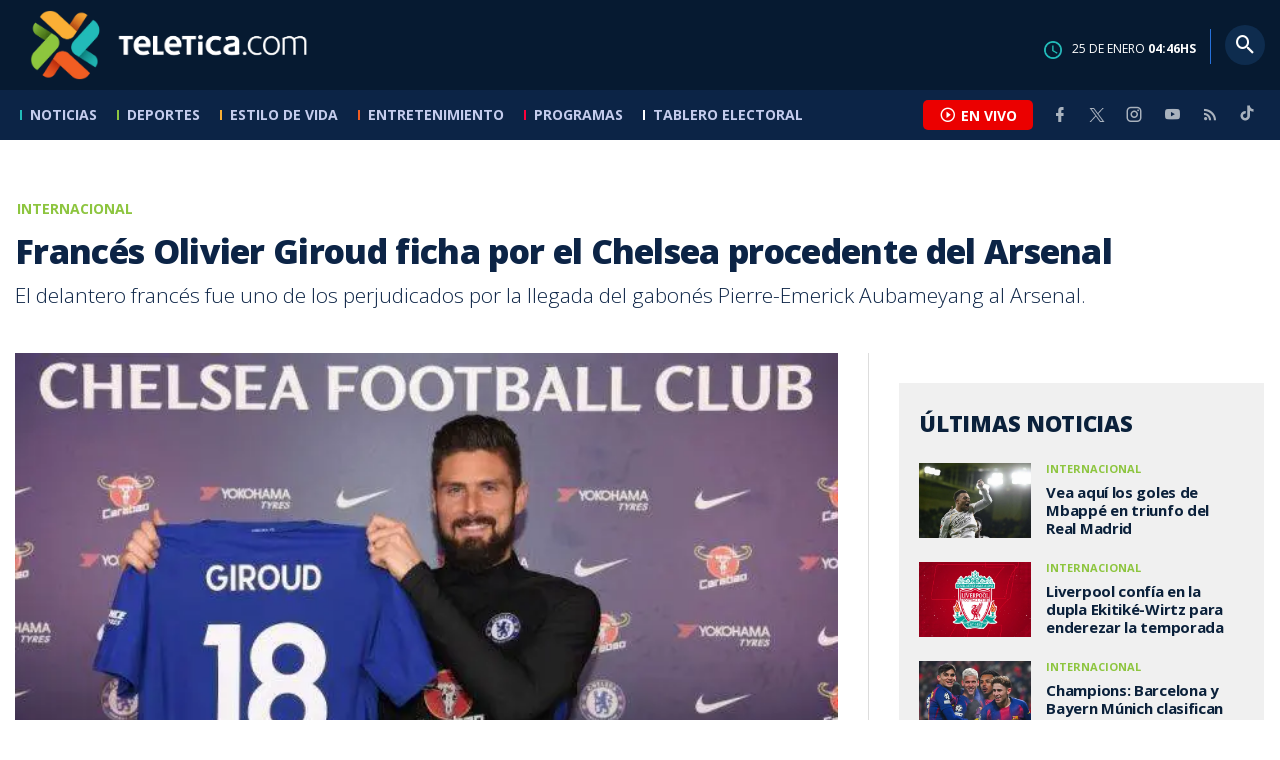

--- FILE ---
content_type: text/html; charset=utf-8
request_url: https://www.teletica.com/internacional/frances-olivier-giroud-ficha-por-el-chelsea-procedente-del-arsenal_184848
body_size: 8504
content:
<!DOCTYPE html><html lang="es-ES"><head><meta charSet="utf-8" data-next-head=""/><meta name="viewport" content="width=device-width" data-next-head=""/><link rel="preconnect" href="https://fonts.googleapis.com" data-next-head=""/><link rel="preconnect" href="https://fonts.gstatic.com" crossorigin="true" data-next-head=""/><meta name="google-site-verification" content="eIHCXdlTqwVeu80pIRhq0Z3v2Y_nhC5m5AJfsWN8PaU" data-next-head=""/><script async="" src="https://www.googletagmanager.com/gtag/js?id=G-7W0PD14RJ9" data-next-head=""></script><script id="gtm-jsvar" data-next-head="">
                window.dataLayer = window.dataLayer || [];
                var accessType = '';
             </script><script id="gtm-js" data-next-head="">
              (function(w,d,s,l,i){w[l]=w[l]||[];w[l].push({'gtm.start':
              new Date().getTime(),event:'gtm.js'});var f=d.getElementsByTagName(s)[0],
              j=d.createElement(s),dl=l!='dataLayer'?'&l='+l:'';j.async=true;j.src=
              'https://www.googletagmanager.com/gtm.js?id='+i+dl;f.parentNode.insertBefore(j,f);
              })(window,document,'script','dataLayer','GTM-K2K577B8');
             </script><script async="" src="https://www.googletagmanager.com/gtag/js?id=G-1MZBX70JS9" data-next-head=""></script><script id="gtm-js2" data-next-head="">window.dataLayer = window.dataLayer || []; function gtag(){dataLayer.push(arguments);} gtag('js', new Date()); gtag('config', 'G-1MZBX70JS9');</script><script id="google-analytics" data-next-head="">
                function gtag(){dataLayer.push(arguments);}
                gtag('js', new Date());
    
                gtag('config', 'G-7W0PD14RJ9');</script><title data-next-head="">Francés Olivier Giroud ficha por el Chelsea procedente del Arsenal  | Teletica</title><meta name="robots" content="index,follow" data-next-head=""/><meta name="googlebot" content="index,follow" data-next-head=""/><meta name="description" content="El delantero francés fue uno de los perjudicados por la llegada del gabonés Pierre-Emerick Aubameyang al Arsenal. " data-next-head=""/><meta name="twitter:card" content="summary_large_image" data-next-head=""/><meta name="twitter:creator" content="@teletica" data-next-head=""/><meta property="og:title" content="Francés Olivier Giroud ficha por el Chelsea procedente del Arsenal  | Teletica" data-next-head=""/><meta property="og:description" content="El delantero francés fue uno de los perjudicados por la llegada del gabonés Pierre-Emerick Aubameyang al Arsenal. " data-next-head=""/><meta property="og:url" content="https://www.teletica.com/internacional/frances-olivier-giroud-ficha-por-el-chelsea-procedente-del-arsenal_184848" data-next-head=""/><meta property="og:type" content="article" data-next-head=""/><meta property="article:published_time" content="2018-01-31T11:11:09Z" data-next-head=""/><meta property="article:modified_time" content="2018-01-31T19:13:05.633Z" data-next-head=""/><meta property="article:author" content="https://www.teletica.com/autor/afp-agencia_1173" data-next-head=""/><meta property="article:section" content="Internacional" data-next-head=""/><meta property="article:tag" content="olivier giroud" data-next-head=""/><meta property="article:tag" content="chelsea fc" data-next-head=""/><meta property="article:tag" content="fichajes" data-next-head=""/><meta property="article:tag" content="arsenal" data-next-head=""/><meta property="og:image" content="https://assets-teletica.ray.media/Files/Sizes/2018/1/31/257455283_760x520.png" data-next-head=""/><meta property="og:image:alt" content="Olivier Giroud es nuevo jugador del Chelsea FC. " data-next-head=""/><meta property="og:image:width" content="1140" data-next-head=""/><meta property="og:image:height" content="520" data-next-head=""/><meta property="og:site_name" content="Teletica" data-next-head=""/><link rel="canonical" href="https://www.teletica.com/internacional/frances-olivier-giroud-ficha-por-el-chelsea-procedente-del-arsenal_184848" data-next-head=""/><meta name="keywords" content="olivier giroud,chelsea fc,fichajes,arsenal" data-next-head=""/><meta name="news_keywords" content="olivier giroud,chelsea fc,fichajes,arsenal" data-next-head=""/><link rel="amphtml" href="https://www.teletica.com/amp/internacional/frances-olivier-giroud-ficha-por-el-chelsea-procedente-del-arsenal_184848" data-next-head=""/><link rel="icon" href="https://assets-teletica.ray.media/assets/teletica/build/img/favicon.png" data-next-head=""/><script data-next-head="">
                    var tipopagina = 'nota';
                    var seccion = 'deportes/futbol/internacional';
                    var vertical = 'deportes/futbol/internacional';
                    var tipoacceso = '';
                    var portal = 'deportes'; 
                  </script><script data-next-head="">
            window.dataLayer = window.dataLayer || [];
            dataLayer.push({
              'tipopagina': 'nota',
              'seccion': 'deportes/futbol/internacional',
              'tipoacceso':'',
              'portal': 'deportes'
          });</script><script type="application/ld+json" data-next-head="">{"@context":"https://schema.org","@type":"NewsArticle","description":"El delantero francés fue uno de los perjudicados por la llegada del gabonés Pierre-Emerick Aubameyang al Arsenal. ","image":[{"@context":"https://schema.org","@type":"ImageObject","url":"https://assets-teletica.ray.media/Files/Sizes/2018/1/31/257455283_1140x520.png","height":520,"width":1140},{"@context":"https://schema.org","@type":"ImageObject","url":"https://assets-teletica.ray.media/Files/Sizes/2018/1/31/257455283_760x520.png","height":520,"width":760},{"@context":"https://schema.org","@type":"ImageObject","url":"https://assets-teletica.ray.media/Files/Sizes/2018/1/31/257455283_380x260.png","height":260,"width":380}],"mainEntityOfPage":{"@type":"WebPage","@id":"https://www.teletica.com/internacional/frances-olivier-giroud-ficha-por-el-chelsea-procedente-del-arsenal_184848"},"keywords":"olivier giroud,chelsea fc,fichajes,arsenal","headline":"Francés Olivier Giroud ficha por el Chelsea procedente del Arsenal ","url":"https://www.teletica.com/internacional/frances-olivier-giroud-ficha-por-el-chelsea-procedente-del-arsenal_184848","inLanguage":"es","author":[{"@context":"https://schema.org","@type":"Person","name":"AFP Agencia","url":"https://www.teletica.com/autor/afp-agencia_1173"}],"datePublished":"2018-01-31T11:11:09Z","dateModified":"2018-01-31T19:13:05.633Z","dateCreated":"2018-01-31T11:11:09Z","publisher":{"@id":"www.teletica.com","@type":"NewsMediaOrganization","name":"Teletica","logo":{"@context":"https://schema.org","@type":"ImageObject","url":"https://static3.teletica.com/assets/teletica/build/img/logo-teletica-black.png","width":228,"height":57}},"copyrightYear":2026,"hasPart":{"@type":"WebPageElement","cssSelector":".detail"},"isPartOf":{"@type":["CreativeWork"],"name":"Teletica","productID":"www.teletica.com:basic","image":"https://static3.teletica.com/assets/teletica/build/img/logo-teletica-black.png","brand":{"@type":"brand","name":"Teletica"}}}</script><script type="application/ld+json" data-next-head="">{"@context":"https://schema.org","@type":"NewsMediaOrganization","name":"Teletica","logo":{"@context":"https://schema.org","@type":"ImageObject","url":"https://static3.teletica.com/assets/teletica/build/img/logo-teletica-black.png","width":228,"height":57},"url":"https://www.teletica.com/","@id":"https://www.teletica.com/","sameAs":["https://www.facebook.com/teleticacom","https://twitter.com/miteletica","https://www.instagram.com/teleticacom","https://www.youtube.com/Teleticacom"]}</script><script type="application/ld+json" data-next-head="">{"@context":"https://schema.org","@type":"BreadcrumbList","itemListElement":[{"@context":"https://schema.org","@type":"ListItem","name":"Teletica","position":1,"item":"https://www.teletica.com/"},{"@context":"https://schema.org","@type":"ListItem","name":"Internacional","position":2,"item":"https://www.teletica.com/deportes/futbol/internacional"},{"@context":"https://schema.org","@type":"ListItem","name":"Francés Olivier Giroud ficha por el Chelsea procedente del Arsenal ","position":3,"item":"https://www.teletica.com/internacional/frances-olivier-giroud-ficha-por-el-chelsea-procedente-del-arsenal_184848","image":{"@context":"https://schema.org","@type":"ImageObject","url":"https://assets-teletica.ray.media/Files/Sizes/2018/1/31/257455283_1140x520.png","height":520,"width":1140}}]}</script><link rel="preload" as="image" imageSrcSet="/_next/image?url=https%3A%2F%2Fassets-teletica.ray.media%2FFiles%2FSizes%2F2018%2F1%2F31%2F257455283_760x520.png&amp;w=640&amp;q=75 640w, /_next/image?url=https%3A%2F%2Fassets-teletica.ray.media%2FFiles%2FSizes%2F2018%2F1%2F31%2F257455283_760x520.png&amp;w=750&amp;q=75 750w, /_next/image?url=https%3A%2F%2Fassets-teletica.ray.media%2FFiles%2FSizes%2F2018%2F1%2F31%2F257455283_760x520.png&amp;w=828&amp;q=75 828w, /_next/image?url=https%3A%2F%2Fassets-teletica.ray.media%2FFiles%2FSizes%2F2018%2F1%2F31%2F257455283_760x520.png&amp;w=1080&amp;q=75 1080w, /_next/image?url=https%3A%2F%2Fassets-teletica.ray.media%2FFiles%2FSizes%2F2018%2F1%2F31%2F257455283_760x520.png&amp;w=1200&amp;q=75 1200w, /_next/image?url=https%3A%2F%2Fassets-teletica.ray.media%2FFiles%2FSizes%2F2018%2F1%2F31%2F257455283_760x520.png&amp;w=1920&amp;q=75 1920w, /_next/image?url=https%3A%2F%2Fassets-teletica.ray.media%2FFiles%2FSizes%2F2018%2F1%2F31%2F257455283_760x520.png&amp;w=2048&amp;q=75 2048w, /_next/image?url=https%3A%2F%2Fassets-teletica.ray.media%2FFiles%2FSizes%2F2018%2F1%2F31%2F257455283_760x520.png&amp;w=3840&amp;q=75 3840w" imageSizes="100vw" data-next-head=""/><link href="https://fonts.googleapis.com/css2?family=Open+Sans:wght@300;400;600;700;800&amp;display=swap" rel="stylesheet"/><link data-next-font="" rel="preconnect" href="/" crossorigin="anonymous"/><link rel="preload" href="/_next/static/css/fac9fb0d517ce026.css" as="style"/><link rel="stylesheet" href="/_next/static/css/fac9fb0d517ce026.css" data-n-g=""/><link rel="preload" href="/_next/static/css/eaf7cef388a413d7.css" as="style"/><link rel="stylesheet" href="/_next/static/css/eaf7cef388a413d7.css"/><link rel="preload" href="/_next/static/css/fb6ce48082555c25.css" as="style"/><link rel="stylesheet" href="/_next/static/css/fb6ce48082555c25.css"/><link rel="preload" href="/_next/static/css/ef46db3751d8e999.css" as="style"/><link rel="stylesheet" href="/_next/static/css/ef46db3751d8e999.css"/><noscript data-n-css=""></noscript><script defer="" nomodule="" src="/_next/static/chunks/polyfills-42372ed130431b0a.js"></script><script id="ads-js" src="https://securepubads.g.doubleclick.net/tag/js/gpt.js" defer="" data-nscript="beforeInteractive"></script><script id="prebid-js" src="https://acdn.adnxs.com/prebid/not-for-prod/1/prebid.js" defer="" data-nscript="beforeInteractive"></script><script id="ads-js-admanager" src="https://tags.newdreamglobal.com/admanager/newglobal.sdk.min.js?v=1.3.8.2&amp;h=www.teletica.com" defer="" data-nscript="beforeInteractive"></script><script id="js-ntv" src="https://s.ntv.io/serve/load.js" defer="" data-nscript="beforeInteractive"></script><script defer="" src="/_next/static/chunks/4587-ebd760b8b8a831ec.js"></script><script defer="" src="/_next/static/chunks/8230-4df9efbe2db5bbac.js"></script><script defer="" src="/_next/static/chunks/980.fc006fad6537f46a.js"></script><script defer="" src="/_next/static/chunks/3469.ae576aefd6fea7a3.js"></script><script defer="" src="/_next/static/chunks/4959-7eae664beed5a6be.js"></script><script defer="" src="/_next/static/chunks/2795.233c7c9abf585474.js"></script><script defer="" src="/_next/static/chunks/1428.f0e28c85cf448230.js"></script><script defer="" src="/_next/static/chunks/1437.8530cdc84b4bcb3d.js"></script><script defer="" src="/_next/static/chunks/7782.bef015448666b5a6.js"></script><script src="/_next/static/chunks/webpack-8f33fa13597475dd.js" defer=""></script><script src="/_next/static/chunks/framework-36e851ed4a9099a0.js" defer=""></script><script src="/_next/static/chunks/main-45a8e1f24266b1af.js" defer=""></script><script src="/_next/static/chunks/pages/_app-3dbc00a18162a7c0.js" defer=""></script><script src="/_next/static/chunks/3875-73bcb424a82e5caf.js" defer=""></script><script src="/_next/static/chunks/1575-59307b48c21511ab.js" defer=""></script><script src="/_next/static/chunks/pages/%5Bsection%5D/%5B...slug%5D-56dd64739bb80e8d.js" defer=""></script><script src="/_next/static/3f52b912891256fa4962a7b703e5de16d3db89d1-v1/_buildManifest.js" defer=""></script><script src="/_next/static/3f52b912891256fa4962a7b703e5de16d3db89d1-v1/_ssgManifest.js" defer=""></script></head><body class="body"><div id="__next"><div data-role="page" class="container page-container"><noscript><iframe src="https://www.googletagmanager.com/ns.html?id=GTM-K2K577B8"
height="0" width="0" style="display:none;visibility:hidden"></iframe></noscript> <script> window.googletag = window.googletag || { cmd: [] };
        googletag.cmd.push(function () {
          
          googletag.defineSlot("/57869717/intro", [1, 1], "div-gpt-ad-1648033296806-0").addService(googletag.pubads());
          googletag.pubads().enableSingleRequest();
          googletag.enableServices();
        });</script>  <script type="text/javascript">
          window._taboola = window._taboola || [];
          _taboola.push({ article: 'auto' });
          if (window.performance && typeof window.performance.mark == 'function') { window.performance.mark('tbl_ic'); }
      </script> <header id="header" class="header theme-deportes "><div id="skyscraper" class="ad ad-sky"></div><div class="header-mid"><div class="wrapper" itemscope="" itemType="https://schema.org/WPHeader"><div class="logo"><a rel="noreferrer" href="/" class="logo-main" aria-label="Teletica.com"></a></div><div class="mobile"><div class="icons"><a rel="noreferrer" href="#!" class="icon icon-nav" aria-label="menu"><i class="mdi mdi-menu"></i></a><a id="btnVivo" rel="noreferrer" href="#!" class="icon icon-vivo"><i class="mdi mdi-play-circle-outline"></i><span class="btnTitle">EN VIVO</span></a></div></div><div class="desktop"><div class="date"><img alt="Clock" loading="lazy" width="18" height="18" decoding="async" data-nimg="1" style="color:transparent" srcSet="/_next/image?url=%2Fimg%2Fclock.png&amp;w=32&amp;q=75 1x, /_next/image?url=%2Fimg%2Fclock.png&amp;w=48&amp;q=75 2x" src="/_next/image?url=%2Fimg%2Fclock.png&amp;w=48&amp;q=75"/><p> de <!-- --> <span>HS</span></p></div><div class="divisor"></div><div class="aside search"><div class="icons"><a rel="noreferrer" href="#!" class="icon icon-search" id="search"><i class="mdi mdi-magnify"></i></a></div><div class="search-bar "><form method="get" action="/buscar/" name="SearchForm"><input id="Query" type="text" name="tag" placeholder="¿Qué buscas?" class="input-search" autoComplete="off" spellcheck="false"/><div class="loader"></div><button class="input-button"><i class="mdi mdi-magnify"></i></button><button class="input-button right-form"><i class="mdi mdi-close"></i></button></form></div></div></div></div></div><div class="header-nav"><div class="wrapper"><nav id="nav-main" class="nav-main "><div class="logo-small"><a href="/" class="logo-main" aria-label="Teletica.com"></a></div><ul id="render-menu" class="navigation main-navigation"><div class="search-bar active"><form method="get" action="/buscar/" name="SearchForm"><input id="Query" type="text" name="tag" placeholder="¿Qué buscas?" class="input-search" autoComplete="off" spellcheck="false"/><div class="loader"></div><button class="input-button" id="search-mobile"><i class="mdi mdi-magnify"></i></button></form></div><li class="dateMobile"><div class="date"><img src="/img/clock.png" alt="Clock" width="20"/><p> de <!-- --> <span>HS</span></p></div></li></ul><div class="vivoAndMedia"><div class="icons"><a id="btnVivo" rel="noreferrer" href="#!" class="icon icon-vivo"><i class="mdi mdi-play-circle-outline "></i><span class="btnTitle">EN VIVO</span></a></div><ul class="social"><li><a rel="noreferrer" target="_blank" href="https://www.facebook.com/teleticacom" class="facebook" title="Facebook"><i class="mdi mdi-facebook"></i></a></li><li><a rel="noreferrer" target="_blank" href="https://twitter.com/miteletica" class="twitter" title="Twitter"><svg id="icon-twitterx" xmlns="http://www.w3.org/2000/svg" width="14" height="14" viewBox="0 0 20.469 19.157" fill="#ffffff"><path id="path1009" d="M483.99,356.79l7.9,10.566-7.952,8.591h1.79l6.963-7.522,5.625,7.522h6.091l-8.348-11.161,7.4-8h-1.79l-6.412,6.927-5.181-6.927Zm2.632,1.318h2.8l12.356,16.521h-2.8Z" transform="translate(-483.94 -356.79)"></path></svg></a></li><li><a rel="noreferrer" target="_blank" href="https://www.instagram.com/teleticacom/" class="instagram" title="Instagram"><i class="mdi mdi-instagram"></i></a></li><li><a rel="noreferrer" target="_blank" href="https://www.youtube.com/Teleticacom" class="youtube" title="You Tube"><i class="mdi mdi-youtube"></i></a></li><li><a rel="noreferrer" href="/rss" title="RSS" class="rss"><i class="mdi mdi-rss"></i></a></li><li><a rel="noreferrer" target="_blank" href="https://www.tiktok.com/@teleticacom" title="TikTok" class="tiktok"><svg id="icon-tiktok" xmlns="http://www.w3.org/2000/svg" width="32" height="32" viewBox="0 0 512 512" fill="#ffffff"><path d="M412.19 118.66a109.27 109.27 0 0 1-9.45-5.5 132.87 132.87 0 0 1-24.27-20.62c-18.1-20.71-24.86-41.72-27.35-56.43h.1C349.14 23.9 350 16 350.13 16h-82.44v318.78c0 4.28 0 8.51-.18 12.69 0 .52-.05 1-.08 1.56 0 .23 0 .47-.05.71v.18a70 70 0 0 1-35.22 55.56 68.8 68.8 0 0 1-34.11 9c-38.41 0-69.54-31.32-69.54-70s31.13-70 69.54-70a68.9 68.9 0 0 1 21.41 3.39l.1-83.94a153.14 153.14 0 0 0-118 34.52 161.79 161.79 0 0 0-35.3 43.53c-3.48 6-16.61 30.11-18.2 69.24-1 22.21 5.67 45.22 8.85 54.73v.2c2 5.6 9.75 24.71 22.38 40.82A167.53 167.53 0 0 0 115 470.66v-.2l.2.2c39.91 27.12 84.16 25.34 84.16 25.34 7.66-.31 33.32 0 62.46-13.81 32.32-15.31 50.72-38.12 50.72-38.12a158.46 158.46 0 0 0 27.64-45.93c7.46-19.61 9.95-43.13 9.95-52.53V176.49c1 .6 14.32 9.41 14.32 9.41s19.19 12.3 49.13 20.31c21.48 5.7 50.42 6.9 50.42 6.9v-81.84c-10.14 1.1-30.73-2.1-51.81-12.61Z"></path></svg></a></li></ul></div></nav></div></div></header><main id="content" class="main detail theme-deportes"><div id="div-gpt-ad-1648033296806-0" class=""></div><div id="leaderboard" class="ad ad-leaderboard"></div><div id="interstitial" class="ad ad-interstitial"></div><div class="scroller-holder"><article class="article template-1"><div class="wrapper"></div><div class="wrapper detail"><div class="heading heading-gallery"><div class="text"><div class="top"><span class="section">Internacional</span></div><h1>Francés Olivier Giroud ficha por el Chelsea procedente del Arsenal </h1><h2>El delantero francés fue uno de los perjudicados por la llegada del gabonés Pierre-Emerick Aubameyang al Arsenal. </h2></div></div><div class="content-aside"><article><div class="media"><div class="holder"><div class="slick-slider gallery-holder slick-initialized"><div class="slick-list"><div class="slick-track" style="width:100%;left:0%"><div data-index="0" class="slick-slide slick-active slick-current" tabindex="-1" aria-hidden="false" style="outline:none;width:100%;position:relative;left:0;opacity:1;transition:opacity 200ms linear, visibility 200ms linear"><div><figure class="slide slide-image" style="width:100%;display:inline-block" tabindex="-1"><img alt="Olivier Giroud es nuevo jugador del Chelsea FC. " loading="eager" decoding="async" data-nimg="fill" style="position:absolute;height:100%;width:100%;left:0;top:0;right:0;bottom:0;object-fit:cover;color:transparent;background-size:cover;background-position:50% 50%;background-repeat:no-repeat;background-image:url(&quot;data:image/svg+xml;charset=utf-8,%3Csvg xmlns=&#x27;http://www.w3.org/2000/svg&#x27; %3E%3Cfilter id=&#x27;b&#x27; color-interpolation-filters=&#x27;sRGB&#x27;%3E%3CfeGaussianBlur stdDeviation=&#x27;20&#x27;/%3E%3CfeColorMatrix values=&#x27;1 0 0 0 0 0 1 0 0 0 0 0 1 0 0 0 0 0 100 -1&#x27; result=&#x27;s&#x27;/%3E%3CfeFlood x=&#x27;0&#x27; y=&#x27;0&#x27; width=&#x27;100%25&#x27; height=&#x27;100%25&#x27;/%3E%3CfeComposite operator=&#x27;out&#x27; in=&#x27;s&#x27;/%3E%3CfeComposite in2=&#x27;SourceGraphic&#x27;/%3E%3CfeGaussianBlur stdDeviation=&#x27;20&#x27;/%3E%3C/filter%3E%3Cimage width=&#x27;100%25&#x27; height=&#x27;100%25&#x27; x=&#x27;0&#x27; y=&#x27;0&#x27; preserveAspectRatio=&#x27;xMidYMid slice&#x27; style=&#x27;filter: url(%23b);&#x27; href=&#x27;https://assets-teletica.ray.media/Files/Sizes/2018/1/31/257455283_15x10.png&#x27;/%3E%3C/svg%3E&quot;)" sizes="100vw" srcSet="/_next/image?url=https%3A%2F%2Fassets-teletica.ray.media%2FFiles%2FSizes%2F2018%2F1%2F31%2F257455283_760x520.png&amp;w=640&amp;q=75 640w, /_next/image?url=https%3A%2F%2Fassets-teletica.ray.media%2FFiles%2FSizes%2F2018%2F1%2F31%2F257455283_760x520.png&amp;w=750&amp;q=75 750w, /_next/image?url=https%3A%2F%2Fassets-teletica.ray.media%2FFiles%2FSizes%2F2018%2F1%2F31%2F257455283_760x520.png&amp;w=828&amp;q=75 828w, /_next/image?url=https%3A%2F%2Fassets-teletica.ray.media%2FFiles%2FSizes%2F2018%2F1%2F31%2F257455283_760x520.png&amp;w=1080&amp;q=75 1080w, /_next/image?url=https%3A%2F%2Fassets-teletica.ray.media%2FFiles%2FSizes%2F2018%2F1%2F31%2F257455283_760x520.png&amp;w=1200&amp;q=75 1200w, /_next/image?url=https%3A%2F%2Fassets-teletica.ray.media%2FFiles%2FSizes%2F2018%2F1%2F31%2F257455283_760x520.png&amp;w=1920&amp;q=75 1920w, /_next/image?url=https%3A%2F%2Fassets-teletica.ray.media%2FFiles%2FSizes%2F2018%2F1%2F31%2F257455283_760x520.png&amp;w=2048&amp;q=75 2048w, /_next/image?url=https%3A%2F%2Fassets-teletica.ray.media%2FFiles%2FSizes%2F2018%2F1%2F31%2F257455283_760x520.png&amp;w=3840&amp;q=75 3840w" src="/_next/image?url=https%3A%2F%2Fassets-teletica.ray.media%2FFiles%2FSizes%2F2018%2F1%2F31%2F257455283_760x520.png&amp;w=3840&amp;q=75"/><figcaption class="desc">Olivier Giroud es nuevo jugador del Chelsea FC. </figcaption></figure></div></div></div></div></div></div></div><div class="text-editor"><div class="toolbar"></div><div class="banner-holder banner-internacional"></div><div class="top"><div class="authorDate"><a href="/autor/afp-agencia_1173">Por <strong>AFP Agencia</strong> </a><a class="authorMail" aria-label="Enviar correo al autor" title="Enviar correo al autor" href="/cdn-cgi/l/email-protection#[base64]"><i class="mdi mdi-email icon"></i></a><span>31 de enero de 2018, 5:11 AM</span></div></div><p></p><p>El delantero francés Olivier Giroud, perjudicado por la llegada del gabonés Pierre-Emerick Aubameyang al Arsenal, fichó por el Chelsea, anunció el club inglés este miércoles.</p><p>La llegada del internacional galo al Chelsea provocó a su vez un cambio de cromos materializado en la salida rumbo al Borussia Dortmund del delantero belga Michy Batshuayi en calidad de cedido, mientras que Giroud firmó un contrato de 18 meses con los &#x27;Blues&#x27;, en un traspaso cifrado en 20 millones de euros.</p><p>En el último día del mercado de fichajes, la operación de Aubameyang al Arsenal desembocó en un efecto dominó que provocó las otras operaciones.</p><p>El delantero africano llega a un Arsenal que necesitaba un electrochoque tras perder hace unos días al chileno Alexis Sánchez, fichado por el Mánchester United, y en una temporada en la que, una vez más, los Gunners no parece que vayan a alcanzar sus objetivos.</p><p>La llegada al Emirates de Aubameyang provocó la salida inmediata de Giroud, quien a sus 31 años ha firmado por 18 meses con los Bleus.</p><p>Gunner desde 2012, Giroud buscaba un equipo que le diera más minutos de juego para asegurarse su plaza en la lista de Didier Deschamps para el Mundial-2018.</p><p>Y el equipo de Antonio Conte, vivo todavía en la Champions y la FA Cup y que lucha por una plaza en el podio de la Premier, necesitaba un delantero centro que pueda dar descanso al español Álvaro Morata.</p><p>¿Consecuencia de la llegada de Giroud a Stamford Bridge? El Chelsea cede a Batshuayi a un Dortmund necesitado de un goleador tras la marcha de Aubameyang.</p><div class="banner-holder banner-internacional"></div></div><div class="widget widget-tags"><div class="widget-title"><span>Tags</span></div><div class="widget-content"><ul><li><a href="/tag/olivier%20giroud">olivier giroud</a></li><li><a href="/tag/chelsea%20fc">chelsea fc</a></li><li><a href="/tag/fichajes">fichajes</a></li><li><a href="/tag/arsenal">arsenal</a></li></ul></div></div><div class="widget widget-related"><div class="widget-title"><span>Más notas</span></div><div class="widget-content"><div class="taboola"><div id="taboola-below-article-thumbnails-184848"></div></div></div></div></article><aside class="aside"><div id="square" class="ad ad-medium connatix"></div><div id="square" class=""></div><div class="widget widget-list-news"><div class="widget-title"><span>Últimas Noticias</span></div><div class="widget-content" data-node-id="" data-node-style="small"><div class="list-news list-news--order"><div class="holder"></div></div></div></div><div id="halfpage" class="ad ad-halfpage"></div></aside></div></div></article></div></main><footer id="footer" class="footer" itemscope="" itemType="https://schema.org/WPFooter"><div class="top"><div class="wrapper"><div class="logo"><a href="/"></a></div><div class="nav-bottom"><ul><li><a href="/privacidad" title="Política de Privacidad"><strong>Política de Privacidad</strong></a></li><li><a href="/terminos" title="Términos de Uso"><strong>Términos de Uso</strong></a></li><li><a href="/solicitud-eliminacion-usuario" title="Solicitud para Eliminación de Usuario"><strong>Solicitud para eliminación de usuario</strong></a></li></ul></div><div class="nav"><ul></ul></div></div><div class="wrapper"><ul class="social"><li><a rel="noreferrer" target="_blank" href="https://www.facebook.com/teleticacom" class="facebook" title="Facebook"><i class="mdi mdi-facebook"></i></a></li><li><a rel="noreferrer" target="_blank" href="https://twitter.com/miteletica" class="twitter" title="Twitter"><svg id="icon-twitterx" xmlns="http://www.w3.org/2000/svg" width="14" height="14" viewBox="0 0 20.469 19.157" fill="#0c2446"><path id="path1009" d="M483.99,356.79l7.9,10.566-7.952,8.591h1.79l6.963-7.522,5.625,7.522h6.091l-8.348-11.161,7.4-8h-1.79l-6.412,6.927-5.181-6.927Zm2.632,1.318h2.8l12.356,16.521h-2.8Z" transform="translate(-483.94 -356.79)"></path></svg></a></li><li><a rel="noreferrer" target="_blank" href="https://www.instagram.com/teleticacom/" class="instagram" title="Instagram"><i class="mdi mdi-instagram"></i></a></li><li><a rel="noreferrer" target="_blank" href="https://www.youtube.com/Teleticacom" class="youtube" title="You Tube"><i class="mdi mdi-youtube"></i></a></li><li><a rel="noreferrer" href="/rss" title="RSS" class="rss"><i class="mdi mdi-rss"></i></a></li><li><a rel="noreferrer" target="_blank" href="https://www.tiktok.com/@teleticacom" title="TikTok" class="tiktok"><svg id="icon-tiktok" xmlns="http://www.w3.org/2000/svg" width="32" height="32" viewBox="0 0 512 512" fill="#0c2446"><path d="M412.19 118.66a109.27 109.27 0 0 1-9.45-5.5 132.87 132.87 0 0 1-24.27-20.62c-18.1-20.71-24.86-41.72-27.35-56.43h.1C349.14 23.9 350 16 350.13 16h-82.44v318.78c0 4.28 0 8.51-.18 12.69 0 .52-.05 1-.08 1.56 0 .23 0 .47-.05.71v.18a70 70 0 0 1-35.22 55.56 68.8 68.8 0 0 1-34.11 9c-38.41 0-69.54-31.32-69.54-70s31.13-70 69.54-70a68.9 68.9 0 0 1 21.41 3.39l.1-83.94a153.14 153.14 0 0 0-118 34.52 161.79 161.79 0 0 0-35.3 43.53c-3.48 6-16.61 30.11-18.2 69.24-1 22.21 5.67 45.22 8.85 54.73v.2c2 5.6 9.75 24.71 22.38 40.82A167.53 167.53 0 0 0 115 470.66v-.2l.2.2c39.91 27.12 84.16 25.34 84.16 25.34 7.66-.31 33.32 0 62.46-13.81 32.32-15.31 50.72-38.12 50.72-38.12a158.46 158.46 0 0 0 27.64-45.93c7.46-19.61 9.95-43.13 9.95-52.53V176.49c1 .6 14.32 9.41 14.32 9.41s19.19 12.3 49.13 20.31c21.48 5.7 50.42 6.9 50.42 6.9v-81.84c-10.14 1.1-30.73-2.1-51.81-12.61Z"></path></svg></a></li></ul></div></div><div class="bottom"><div class="wrapper"><div class="holder"><p>Copyright © <!-- -->2026<!-- --> <strong>Teletica</strong>. Todos los derechos reservados.</p><a rel="noreferrer" href="//ray.media" target="_blank" class="ray"><i></i><span>powered by</span><strong>ray.media</strong></a></div></div></div></footer><div id="overlay-mask"></div></div></div><script data-cfasync="false" src="/cdn-cgi/scripts/5c5dd728/cloudflare-static/email-decode.min.js"></script><script id="__NEXT_DATA__" type="application/json">{"props":{"pageProps":{"asset":{"LastModificationDate":"2018-01-31T19:13:05.633Z","Id":184848,"PublicationDate":"2018-01-31T11:11:09Z","Url":"frances-olivier-giroud-ficha-por-el-chelsea-procedente-del-arsenal","Nodes_Id":[20],"Nodes_en":["Internacional"],"Nodes_slug":["deportes/futbol/internacional"],"Description_en":"El delantero francés fue uno de los perjudicados por la llegada del gabonés Pierre-Emerick Aubameyang al Arsenal. ","Title_en":"Francés Olivier Giroud ficha por el Chelsea procedente del Arsenal ","Keywords_en":"olivier giroud,chelsea fc,fichajes,arsenal","Content_en":"\u003cp\u003e\u003c/p\u003e\u003cp\u003eEl delantero francés Olivier Giroud, perjudicado por la llegada del gabonés Pierre-Emerick Aubameyang al Arsenal, fichó por el Chelsea, anunció el club inglés este miércoles.\u003c/p\u003e\u003cp\u003eLa llegada del internacional galo al Chelsea provocó a su vez un cambio de cromos materializado en la salida rumbo al Borussia Dortmund del delantero belga Michy Batshuayi en calidad de cedido, mientras que Giroud firmó un contrato de 18 meses con los 'Blues', en un traspaso cifrado en 20 millones de euros.\u003c/p\u003e\u003cp\u003eEn el último día del mercado de fichajes, la operación de Aubameyang al Arsenal desembocó en un efecto dominó que provocó las otras operaciones.\u003c/p\u003e\u003cp\u003eEl delantero africano llega a un Arsenal que necesitaba un electrochoque tras perder hace unos días al chileno Alexis Sánchez, fichado por el Mánchester United, y en una temporada en la que, una vez más, los Gunners no parece que vayan a alcanzar sus objetivos.\u003c/p\u003e\u003cp\u003eLa llegada al Emirates de Aubameyang provocó la salida inmediata de Giroud, quien a sus 31 años ha firmado por 18 meses con los Bleus.\u003c/p\u003e\u003cp\u003eGunner desde 2012, Giroud buscaba un equipo que le diera más minutos de juego para asegurarse su plaza en la lista de Didier Deschamps para el Mundial-2018.\u003c/p\u003e\u003cp\u003eY el equipo de Antonio Conte, vivo todavía en la Champions y la FA Cup y que lucha por una plaza en el podio de la Premier, necesitaba un delantero centro que pueda dar descanso al español Álvaro Morata.\u003c/p\u003e\u003cp\u003e¿Consecuencia de la llegada de Giroud a Stamford Bridge? El Chelsea cede a Batshuayi a un Dortmund necesitado de un goleador tras la marcha de Aubameyang.\u003c/p\u003e","TemplateClass":"template-1","TemplateId":1,"MediaUrl":"","MediaDescription":"Olivier Giroud es nuevo jugador del Chelsea FC. ","MediaDiscriminator":"image","Galleries":[181907],"AuthorId":[1173,1173],"AuthorName":["AFP Agencia"],"MediaSizesPaths":{"Size1Path":"/Files/Sizes/2018/1/31/257455283_380x260.png","Size2Path":"/Files/Sizes/2018/1/31/257455283_760x520.png","Size3Path":"/Files/Sizes/2018/1/31/257455283_1140x520.png","Size4Path":"/Files/Sizes/2018/1/31/257455283_22x10.png","Size5Path":"/Files/Sizes/2018/1/31/257455283_15x10.png"},"MediaGalleries":[{"Id":181907,"Name":"Galería","MediaUrls":[""],"Description":["Olivier Giroud es nuevo jugador del Chelsea FC. "],"Title":["Olivier Giroud Chelsea"],"MediaGalleryId":[936392],"Discriminator":["image"],"MediaSizesPaths":[{"Size1Path":"/Files/Sizes/2018/1/31/257455283_380x260.png","Size2Path":"/Files/Sizes/2018/1/31/257455283_760x520.png","Size3Path":"/Files/Sizes/2018/1/31/257455283_1140x520.png","Size4Path":"/Files/Sizes/2018/1/31/257455283_22x10.png","Size5Path":"/Files/Sizes/2018/1/31/257455283_15x10.png"}]}]},"section":{"Description":"deportes/futbol/internacional","IsPrint":false,"IsEnabled":false,"IsPublished":true,"IsDiagrammable":false,"Id":20,"ParentNodeId":16,"Title_en":"Internacional","Microsite":"","pageType":"nota"},"datalayer":{"pageType":"nota","troncal":"deportes","vertical":"deportes/futbol/internacional"},"microsite":null,"asideAssets":[],"authors":[{"CreationDate":"2018-06-07T15:24:21.58Z","IsDeleted":false,"Email":"g.sancho@teletica.com","textSearch":["g.sancho@teletica.com","AFP","Agencia"],"IsEnabled":true,"FirstName":"AFP","LastModificationDate":"2026-01-24T20:48:51.007Z","Id":1173,"LastName":"Agencia","LastModificationUser":"g.pacheco@teletica.com","CreationUser":"g.sancho@teletica.com","AuthorMedia":"{\"Size1Path\":\"/Files/Sizes/2018/10/2/828115622_380x260.png\",\"Size2Path\":\"/Files/Sizes/2018/10/2/828115622_760x520.png\",\"Size3Path\":\"/Files/Sizes/2018/10/2/828115622_1140x520.png\",\"Size4Path\":\"/Files/Sizes/2018/10/2/828115622_22x10.png\",\"Size5Path\":\"/Files/Sizes/2018/10/2/828115622_15x10.png\"}","_version_":1855232651449860000}],"fakeDate":"25 de enero de 2026, 4:46"},"__N_SSP":true},"page":"/[section]/[...slug]","query":{"section":"internacional","slug":["frances-olivier-giroud-ficha-por-el-chelsea-procedente-del-arsenal_184848"]},"buildId":"3f52b912891256fa4962a7b703e5de16d3db89d1-v1","runtimeConfig":{"staticFolder":"/static"},"isFallback":false,"isExperimentalCompile":false,"dynamicIds":[70980,3469,41437,7782],"gssp":true,"scriptLoader":[]}</script><script defer src="https://static.cloudflareinsights.com/beacon.min.js/vcd15cbe7772f49c399c6a5babf22c1241717689176015" integrity="sha512-ZpsOmlRQV6y907TI0dKBHq9Md29nnaEIPlkf84rnaERnq6zvWvPUqr2ft8M1aS28oN72PdrCzSjY4U6VaAw1EQ==" data-cf-beacon='{"version":"2024.11.0","token":"b7e9d4f18df14ab8be144ad2d1da342f","server_timing":{"name":{"cfCacheStatus":true,"cfEdge":true,"cfExtPri":true,"cfL4":true,"cfOrigin":true,"cfSpeedBrain":true},"location_startswith":null}}' crossorigin="anonymous"></script>
</body></html>

--- FILE ---
content_type: text/html; charset=utf-8
request_url: https://www.google.com/recaptcha/api2/aframe
body_size: 266
content:
<!DOCTYPE HTML><html><head><meta http-equiv="content-type" content="text/html; charset=UTF-8"></head><body><script nonce="4lR6euvW6ryMHrd3Dd6PcQ">/** Anti-fraud and anti-abuse applications only. See google.com/recaptcha */ try{var clients={'sodar':'https://pagead2.googlesyndication.com/pagead/sodar?'};window.addEventListener("message",function(a){try{if(a.source===window.parent){var b=JSON.parse(a.data);var c=clients[b['id']];if(c){var d=document.createElement('img');d.src=c+b['params']+'&rc='+(localStorage.getItem("rc::a")?sessionStorage.getItem("rc::b"):"");window.document.body.appendChild(d);sessionStorage.setItem("rc::e",parseInt(sessionStorage.getItem("rc::e")||0)+1);localStorage.setItem("rc::h",'1769316388978');}}}catch(b){}});window.parent.postMessage("_grecaptcha_ready", "*");}catch(b){}</script></body></html>

--- FILE ---
content_type: application/javascript; charset=UTF-8
request_url: https://www.teletica.com/_next/static/chunks/1575-59307b48c21511ab.js
body_size: 4556
content:
"use strict";(self.webpackChunk_N_E=self.webpackChunk_N_E||[]).push([[1575],{4553:(e,t,a)=>{a.d(t,{A:()=>r});var n=a(18847),i=a.n(n),l=a(37876);i()(function(){return Promise.all([a.e(4587),a.e(8230),a.e(6517)]).then(a.bind(a,56517))},{loadableGenerated:{webpack:function(){return[56517]}}});var o=i()(function(){return Promise.all([a.e(4587),a.e(8230),a.e(980)]).then(a.bind(a,70980))},{loadableGenerated:{webpack:function(){return[70980]}}});function r(e){var t=e.microsite,a=e.section;return(0,l.jsx)(o,{microsite:t,section:a})}},4791:(e,t,a)=>{a.d(t,{W:()=>I});var n=a(42969),i=a(62867),l=a(89099),o=a(67251),r=a(23745),c=a(24994),s=a(64717),d=a(22294),u=function(){function e(){(0,o.A)(this,e)}return(0,r.A)(e,null,[{key:"asset",value:function(e,t,a,n,i){g="".concat("https://www.teletica.com/".replace(/\/$/,"")).concat(a),u="".concat(e.Title_en," | ").concat("Teletica"),h=e.SocialNetworkTitle_en?"".concat(e.SocialNetworkTitle_en," | ").concat("Teletica"):u,p=e.Description_en;var l,o,r,s,u,p,g,h,m=d.A.generateImageUrl(null==e||null==(l=e.MediaSizesPaths)?void 0:l.Size2Path),y="".concat("https://www.teletica.com/","amp").concat(a),w="";(null==(o=e.Nodes_en)?void 0:o.length)>0&&(w=e.Nodes_en[(null==(r=e.Nodes_en)?void 0:r.length)-1]);var v=[];(null==n?void 0:n.length)>0&&n.forEach(function(e){v.push("".concat("https://www.teletica.com/","autor/").concat((0,c.A)(e.FirstName+" "+e.LastName),"_").concat(e.Id))});var T="".concat("https://www.teletica.com/".replace(/\/$/,"")).concat(a);i&&(T="".concat("https://www.teletica.com/".replace(/\/$/,"")).concat(a.replace("amp/","")));var _={title:u,description:p,canonical:T,openGraph:{type:"article",url:g,title:h,description:p,image:m,site_name:"Teletica",imageWidth:760,imageHeight:520,article:{publishedTime:e.PublicationDate,modifiedTime:e.LastModificationDate,section:w,authors:v,tags:null==(s=e.Keywords_en)?void 0:s.split(",")}},twitter:{handle:"@".concat("teletica"),cardType:"summary_large_image",title:h,description:p}};return _.additionalLinkTags||(_.additionalLinkTags=[]),i||_.additionalLinkTags.push({rel:"amphtml",href:y}),m&&(_.openGraph.images=[{url:m,width:1140,height:520,alt:e.MediaDescription}]),this.addGenericProps(_,e.Keywords_en),_}},{key:"media",value:function(e,t,a){o="".concat("https://www.teletica.com/".replace(/\/$/,"")).concat(a),l="".concat(e.Title," | ").concat("Teletica");var n,i,l,o,r=null!=(n=e.Description)?n:e.Title,c={title:l,description:r,canonical:o,openGraph:{type:"video",url:o,title:l,description:r,image:d.A.generateImageUrl(null==e||null==(i=e.SizesPaths)?void 0:i.Size2Path),site_name:"Teletica",imageWidth:1140,imageHeight:520},twitter:{handle:"@".concat("teletica"),cardType:"summary_large_image",title:l,description:r}};return this.addGenericProps(c),c}},{key:"tag",value:function(e,t,a){i="".concat("https://www.teletica.com/".replace(/\/$/,"")).concat(a),n="".concat("Noticias de "+e," | ").concat("Teletica");var n,i,l="Noticias relacionadas con "+e,o={title:n,description:l,canonical:i,openGraph:{type:"website",url:i,title:n,description:l,image:t.image,site_name:"Teletica",imageWidth:1140,imageHeight:520},twitter:{handle:"@".concat("teletica"),cardType:"summary_large_image",title:n,description:l}};return this.addGenericProps(o),o}},{key:"section",value:function(e,t){if(e){var a,n,i,l,o,r,s,u,p,g,h,m,y,w,v,T,_,b,f,S=e.mainNode,j=e.node;T="".concat("https://www.teletica.com/".replace(/\/$/,"")).concat(null!=t?t:""),w=null!=j&&j.SeoTitle?null!=(a=null==j?void 0:j.SeoTitle)?a:"":null!=j&&j.Title_en?"".concat(null!=(n=null==j?void 0:j.Title_en)?n:""," | ").concat("Teletica"):null!=(i=null==S?void 0:S.SeoTitle)?i:"",null!=j&&j.OGTitle?_=null!=(l=null==j?void 0:j.OGTitle)?l:"":null!=j&&j.Title_en&&(_="".concat(null!=(o=null==j?void 0:j.Title_en)?o:""," | ").concat("Teletica")),_||(_=w),v=null!=j&&j.SeoDescription?null!=(r=null==j?void 0:j.SeoDescription)?r:"":null!=(s=null==S?void 0:S.SeoDescription)?s:"",(f=null!=j&&j.OGDescription?null!=(u=null==j?void 0:j.OGDescription)?u:"":null!=(p=null==S?void 0:S.OGDescription)?p:"")||(f=v),b=null!=j&&j.SeoImage?d.A.generateImageUrl(null!=(g=null==j?void 0:j.SeoImage)?g:""):d.A.generateImageUrl(null!=(h=null==S?void 0:S.SeoImage)?h:""),null!=j&&j.Keywords?e.keywords=null!=(m=null==j?void 0:j.Keywords)?m:"":e.keywords=null!=(y=null==S?void 0:S.Keywords)?y:"";var x={title:w,description:v,canonical:T,openGraph:{type:"website",url:T,title:_,description:f,image:b,site_name:"Teletica",imageWidth:1140,imageHeight:520},twitter:{handle:"@".concat("teletica"),cardType:"summary_large_image",title:_,description:f}};return this.addGenericProps(x,null==e?void 0:e.keywords,(0,c.A)(null==j?void 0:j.Title_en)),x}}},{key:"live",value:function(e,t,a,n){var i,l,o=e.mainNode,r=e.node;i="".concat("https://www.teletica.com/".replace(/\/$/,"")).concat(t),l=null!=r&&r.SeoImage?d.A.generateImageUrl(r.SeoImage):d.A.generateImageUrl(o.SeoImage),null!=r&&r.Keywords?e.keywords=r.Keywords:e.keywords=o.Keywords;var s={title:a,description:n,canonical:i,openGraph:{type:"website",url:i,title:a,description:n,image:l,site_name:"Teletica",imageWidth:1140,imageHeight:520},twitter:{handle:"@".concat("teletica"),cardType:"summary_large_image",title:a,description:n}};return this.addGenericProps(s,null==e?void 0:e.keywords,(0,c.A)(null==r?void 0:r.Title_en)),s}},{key:"custom",value:function(e,t){var a,n,i,l,o=e.mainNode,r=e.node,s=e.custom,u="".concat(s.title," | ")+"Teletica";n="".concat("https://www.teletica.com/".replace(/\/$/,"")).concat(t),a=null!=r&&r.SeoDescription?r.SeoDescription:o.SeoDescription,(l=null!=r&&r.OGDescription?r.OGDescription:o.OGDescription)||(l=a),i=null!=r&&r.SeoImage?d.A.generateImageUrl(r.SeoImage):d.A.generateImageUrl(o.SeoImage),null!=r&&r.Keywords?e.keywords=r.Keywords:e.keywords=o.Keywords;var p={title:u,description:a,canonical:n,openGraph:{type:"website",url:n,title:u,description:l,image:i,site_name:"Teletica",imageWidth:1140,imageHeight:520},twitter:{handle:"@".concat("teletica"),cardType:"summary_large_image",title:u,description:l}};return this.addGenericProps(p,null==e?void 0:e.keywords,(0,c.A)(null==r?void 0:r.Title_en)),p}},{key:"addGenericProps",value:function(e,t,a){var n,i,l;null!=e&&e.additionalMetaTags||(e.additionalMetaTags=[]),t&&((null==(l=e.additionalMetaTags)?void 0:l.length)>0?(e.additionalMetaTags.push({name:"keywords",content:t}),e.additionalMetaTags.push({name:"news_keywords",content:t})):e.additionalMetaTags=[{name:"keywords",content:t},{name:"news_keywords",content:t}]),a&&((null==(n=e.additionalMetaTags)?void 0:n.length)>0?e.additionalMetaTags.push({name:"slug",content:a}):e.additionalMetaTags=[{name:"slug",content:a}]),(null==(i=e.additionalLinkTags)?void 0:i.length)>0?e.additionalLinkTags.push({rel:"icon",href:s.A.getFavicon()}):e.additionalLinkTags=[{rel:"icon",href:s.A.getFavicon()}]}}]),e}(),p=a(77328),g=a.n(p),h=a(37876);function m(e){var t,a,n,i,l=e.props;if(!l)return null;var o=l.asset,r=l.authors;if(!o)return null;var u="https://www.teletica.com/"+(0,c.A)((null==(t=o.Nodes_en)?void 0:t.length)>0?o.Nodes_en[o.Nodes_en.length-1]:"seccion")+"/"+o.Url+"_"+o.Id,p=[];(null==r?void 0:r.length)>0&&r.forEach(function(e){p.push({"@context":"https://schema.org","@type":"Person",name:"".concat(e.FirstName," ").concat(e.LastName),url:"".concat("https://www.teletica.com/","autor/").concat((0,c.A)(e.FirstName+" "+e.LastName),"_").concat(e.Id)})});var m=[];null!=o&&o.MediaSizesPaths&&(m=[{"@context":"https://schema.org","@type":"ImageObject",url:d.A.generateImageUrl(null==o||null==(a=o.MediaSizesPaths)?void 0:a.Size3Path),height:520,width:1140},{"@context":"https://schema.org","@type":"ImageObject",url:d.A.generateImageUrl(null==o||null==(n=o.MediaSizesPaths)?void 0:n.Size2Path),height:520,width:760},{"@context":"https://schema.org","@type":"ImageObject",url:d.A.generateImageUrl(null==o||null==(i=o.MediaSizesPaths)?void 0:i.Size1Path),height:260,width:380}]);var y={"@context":"https://schema.org","@type":"NewsArticle",description:o.Description_en,image:m,mainEntityOfPage:{"@type":"WebPage","@id":u},keywords:o.Keywords_en,headline:o.Title_en,url:u,inLanguage:"es",author:p,datePublished:o.PublicationDate,dateModified:o.LastModificationDate,dateCreated:o.PublicationDate,publisher:{"@id":"https://www.teletica.com/".replace("https://","").replace("/",""),"@type":"NewsMediaOrganization",name:"Teletica",logo:{"@context":"https://schema.org","@type":"ImageObject",url:s.A.getLogo().url,width:s.A.getLogo().width,height:s.A.getLogo().height}},copyrightYear:new Date().getFullYear(),hasPart:{"@type":"WebPageElement",cssSelector:".detail"},isPartOf:{"@type":["CreativeWork"],name:"Teletica",productID:"https://www.teletica.com/".replace("https://","").replace("/","")+":basic",image:s.A.getLogo().url,brand:{"@type":"brand",name:"Teletica"}}};return(0,h.jsx)(g(),{children:(0,h.jsx)("script",{type:"application/ld+json",dangerouslySetInnerHTML:{__html:JSON.stringify(y)}})})}function y(e){var t,a,n,i,l,o,r=e.props;if(!r)return null;var s=r.asset;if(!s)return null;var u="https://www.teletica.com/"+(0,c.A)((null==(t=s.Nodes_en)?void 0:t.length)>0?s.Nodes_en[s.Nodes_en.length-1]:"seccion")+"/"+s.Url+"_"+s.Id,p=[];null!=s&&s.MediaSizesPaths&&(p=[{"@context":"https://schema.org","@type":"ImageObject",url:d.A.generateImageUrl(null==s||null==(a=s.MediaSizesPaths)?void 0:a.Size3Path),height:520,width:1140},{"@context":"https://schema.org","@type":"ImageObject",url:d.A.generateImageUrl(null==s||null==(n=s.MediaSizesPaths)?void 0:n.Size2Path),height:520,width:760},{"@context":"https://schema.org","@type":"ImageObject",url:d.A.generateImageUrl(null==s||null==(i=s.MediaSizesPaths)?void 0:i.Size1Path),height:260,width:380}]);var m={"@context":"https://schema.org","@type":"BreadcrumbList",itemListElement:[{"@context":"https://schema.org","@type":"ListItem",name:"Teletica",position:1,item:"https://www.teletica.com/"},{"@context":"https://schema.org","@type":"ListItem",name:(null==(l=s.Nodes_en)?void 0:l.length)>0?s.Nodes_en[s.Nodes_en.length-1]:"secci\xf3n",position:2,item:"https://www.teletica.com/"+((null==(o=s.Nodes_slug)?void 0:o.length)>0?s.Nodes_slug[s.Nodes_slug.length-1]:"seccion")},{"@context":"https://schema.org","@type":"ListItem",name:s.Title_en.replace('"',"&quot;"),position:3,item:u,image:p[0]}]};return(0,h.jsx)(g(),{children:(0,h.jsx)("script",{type:"application/ld+json",dangerouslySetInnerHTML:{__html:JSON.stringify(m)}})})}function w(e){var t,a,n=e.assets,i=e.seo,l=e.asPath;if(!i)return null;var o=i.mainNode,r=i.node,d=[];(null==n?void 0:n.length)>0&&n.forEach(function(e,t){var a,n="https://www.teletica.com/"+(0,c.A)((null==(a=e.Nodes_en)?void 0:a.length)>0?e.Nodes_en[e.Nodes_en.length-1]:"seccion")+"/"+e.Url+"_"+e.Id;d.push({"@context":"https://schema.org","@type":"ListItem",position:t+1,url:n})}),a="".concat("https://www.teletica.com/".replace(/\/$/,"")).concat(l),null!=r&&r.SeoTitle?r.SeoTitle:null!=r&&r.Title_en?r.Title_en:null==o||o.SeoTitle;var u={"@context":"https://schema.org","@type":"WebPage",description:null!=r&&r.SeoDescription?r.SeoDescription:o.SeoDescription,url:a,inLanguage:"es",name:null!=r&&r.Title_en?null==r?void 0:r.Title_en:null==o?void 0:o.Title_en,publisher:{"@id":"https://www.teletica.com/".replace("https://","").replace("/",""),"@type":"NewsMediaOrganization",name:"Teletica",logo:{"@context":"https://schema.org","@type":"ImageObject",url:s.A.getLogo().url,width:s.A.getLogo().width,height:s.A.getLogo().height}},copyrightHolder:{"@id":"https://www.teletica.com/#publisher"},copyrightYear:new Date().getFullYear()},p={"@context":"https://schema.org","@type":"ItemList",url:a,itemListElement:d,numberOfItems:d.length};return(0,h.jsxs)(g(),{children:[(0,h.jsx)("script",{type:"application/ld+json",dangerouslySetInnerHTML:{__html:JSON.stringify(p)}}),(0,h.jsx)("script",{type:"application/ld+json",dangerouslySetInnerHTML:{__html:JSON.stringify(u)}})]})}function v(){var e={"@context":"https://schema.org","@type":"NewsMediaOrganization",name:"Teletica",logo:{"@context":"https://schema.org","@type":"ImageObject",url:s.A.getLogo().url,width:s.A.getLogo().width,height:s.A.getLogo().height},url:"https://www.teletica.com/","@id":"https://www.teletica.com/",sameAs:"https://www.facebook.com/teleticacom|https://twitter.com/miteletica|https://www.instagram.com/teleticacom|https://www.youtube.com/Teleticacom".split("|")};return(0,h.jsx)(g(),{children:(0,h.jsx)("script",{type:"application/ld+json",dangerouslySetInnerHTML:{__html:JSON.stringify(e)}})})}function T(e){var t,a,n,i=e.media,l=e.asPath,o="".concat("https://www.teletica.com/".replace(/\/$/,"")).concat(l),r={"@context":"https://schema.org","@type":"VideoObject","@id":o,description:i.Description?i.Description:i.Title,url:o,name:i.Title,thumbnailUrl:[d.A.generateImageUrl(null==i||null==(t=i.SizesPaths)?void 0:t.Size1Path),d.A.generateImageUrl(null==i||null==(a=i.SizesPaths)?void 0:a.Size2Path),d.A.generateImageUrl(null==i||null==(n=i.SizesPaths)?void 0:n.Size3Path)],publisher:{"@context":"https://schema.org","@type":"Organization",name:"Teletica",logo:{"@context":"https://schema.org","@type":"ImageObject",url:s.A.getLogo().url,width:s.A.getLogo().width,height:s.A.getLogo().height},url:"https://www.teletica.com/"},embedUrl:i.MediaUrl,uploadDate:i.PublicationDate};return(0,h.jsx)(g(),{children:(0,h.jsx)("script",{type:"application/ld+json",dangerouslySetInnerHTML:{__html:JSON.stringify(r)}})})}function _(){return(0,h.jsx)(g(),{children:(0,h.jsx)("script",{type:"application/ld+json",dangerouslySetInnerHTML:{__html:JSON.stringify({"@context":"https://schema.org","@type":"WebSite",url:"https://www.teletica.com/",potentialAction:{"@type":"SearchAction",target:"https://www.teletica.com/buscar?tag={search_term}","query-input":"required name=search_term"}})}})})}function b(e){var t=e.pageType,a=e.vertical,n=e.troncal;switch(a){case"entretenimiento/el-chinamo/concursos-y-dinamicas/piratas-del-ritmo":a="el-chinamo/concursos/piratas";break;case"entretenimiento/el-chinamo/concursos-y-dinamicas/mision-chinamo":a="el-chinamo/concursos/mision";break;case"entretenimiento/el-chinamo/concursos-y-dinamicas/llamando-y-ganando":a="el-chinamo/concursos/llamando";break;case"entretenimiento/el-chinamo/concursos-y-dinamicas/gollo-cumbia":a="el-chinamo/concursos/cumbia";break;case"entretenimiento/el-chinamo/concursos-y-dinamicas/cantala-si-puedes":a="el-chinamo/concursos/cantala"}var i=["entretenimiento/el-chinamo/mas-chinamo/chinaokes","entretenimiento/el-chinamo/mas-chinamo/humoristas","entretenimiento/el-chinamo/mas-chinamo/grupos-musicales","entretenimiento/el-chinamo/mas-chinamo/sin-restriccion"];return i&&i.map(function(e){a==e&&(a="el-chinamo/maschinamo")}),(0,h.jsxs)(g(),{children:[(0,h.jsx)("script",{dangerouslySetInnerHTML:{__html:"\n                    var tipopagina = '".concat(t,"';\n                    var seccion = '").concat(a,"';\n                    var vertical = '").concat(a,"';\n                    var tipoacceso = '';\n                    var portal = '").concat(n,"'; \n                  ")}}),(0,h.jsx)("script",{dangerouslySetInnerHTML:{__html:"\n            window.dataLayer = window.dataLayer || [];\n            dataLayer.push({\n              'tipopagina': '".concat(t,"',\n              'seccion': '").concat(a,"',\n              'tipoacceso':'',\n              'portal': '").concat(n,"'\n          });")}})]})}var f=a(92988),S=a(99742);function j(e,t){var a=Object.keys(e);if(Object.getOwnPropertySymbols){var n=Object.getOwnPropertySymbols(e);t&&(n=n.filter(function(t){return Object.getOwnPropertyDescriptor(e,t).enumerable})),a.push.apply(a,n)}return a}function x(e){for(var t=1;t<arguments.length;t++){var a=null!=arguments[t]?arguments[t]:{};t%2?j(Object(a),!0).forEach(function(t){(0,n.A)(e,t,a[t])}):Object.getOwnPropertyDescriptors?Object.defineProperties(e,Object.getOwnPropertyDescriptors(a)):j(Object(a)).forEach(function(t){Object.defineProperty(e,t,Object.getOwnPropertyDescriptor(a,t))})}return e}function I(e){var t=e.props,a=(0,f.useAmp)(),n=(0,l.useRouter)().asPath,o=t.asset,r=t.assets,c=t.seo,s=t.media,d=t.authors,p=t.tag,g=t.live;if(o){var j,I,P,A,O=u.asset(o,c,n,d,a);return(0,h.jsxs)(h.Fragment,{children:[(0,h.jsx)(i.bV,x({},O)),(null==t?void 0:t.datalayer)&&(0,h.jsx)(b,{pageType:null==t||null==(j=t.datalayer)?void 0:j.pageType,vertical:null==t||null==(I=t.datalayer)?void 0:I.vertical,troncal:null==t||null==(P=t.datalayer)?void 0:P.troncal}),(0,h.jsx)(m,{props:t}),(0,h.jsx)(v,{}),(0,h.jsx)(y,{props:t}),(null===(A=S)||void 0===S||null==(A=A.env)?void 0:A.NEXT_PUBLIC_FACEBOOK_APP_ID)&&(0,h.jsx)("meta",{property:"fb:app_id",content:"".concat(S.env.NEXT_PUBLIC_FACEBOOK_APP_ID)})]})}if(s){var k,N,L,D=u.media(s,c,n);return(0,h.jsxs)(h.Fragment,{children:[(0,h.jsx)(i.bV,x({},D)),(null==t?void 0:t.datalayer)&&(0,h.jsx)(b,{pageType:null==t||null==(k=t.datalayer)?void 0:k.pageType,vertical:null==t||null==(N=t.datalayer)?void 0:N.vertical,troncal:null==t||null==(L=t.datalayer)?void 0:L.troncal}),(0,h.jsx)(T,{media:s,asPath:n})]})}if(p){var M,G,z,U=u.tag(p,c,n);return(0,h.jsxs)(h.Fragment,{children:[(0,h.jsx)(i.bV,x({},U)),(null==t?void 0:t.datalayer)&&(0,h.jsx)(b,{pageType:null==t||null==(M=t.datalayer)?void 0:M.pageType,vertical:null==t||null==(G=t.datalayer)?void 0:G.vertical,troncal:null==t||null==(z=t.datalayer)?void 0:z.troncal}),(0,h.jsx)(_,{}),(0,h.jsx)(v,{})]})}if(g){var K,E,F,H="En Vivo  ".concat(g.channel," | ")+"Teletica",W=u.live(c,n,H,"Sintoniza los mejores programas en vivo. Ingresa al sitio de ".concat("Teletica"," y descubre todos los detalles."));return(0,h.jsxs)(h.Fragment,{children:[(0,h.jsx)(i.bV,x({},W)),(null==t?void 0:t.datalayer)&&(0,h.jsx)(b,{pageType:null==t||null==(K=t.datalayer)?void 0:K.pageType,vertical:null==t||null==(E=t.datalayer)?void 0:E.vertical,troncal:null==t||null==(F=t.datalayer)?void 0:F.troncal}),(0,h.jsx)(_,{}),(0,h.jsx)(v,{})]})}if(null!=c&&c.custom){var $,V,C,J=u.custom(c,n);return(0,h.jsxs)(h.Fragment,{children:[(null==t?void 0:t.datalayer)&&(0,h.jsx)(b,{pageType:null==t||null==($=t.datalayer)?void 0:$.pageType,vertical:null==t||null==(V=t.datalayer)?void 0:V.vertical,troncal:null==t||null==(C=t.datalayer)?void 0:C.troncal}),(0,h.jsx)(i.bV,x({},J))]})}var B,Y,q,R=u.section(c,n);return r||(r=[]),(0,h.jsxs)(h.Fragment,{children:[(0,h.jsx)(i.bV,x({},R)),(0,h.jsx)(_,{}),(null==t?void 0:t.datalayer)&&(0,h.jsx)(b,{pageType:null==t||null==(B=t.datalayer)?void 0:B.pageType,vertical:null==t||null==(Y=t.datalayer)?void 0:Y.vertical,troncal:null==t||null==(q=t.datalayer)?void 0:q.troncal}),(0,h.jsx)(v,{}),(0,h.jsx)(w,{seo:c,assets:r,asPath:n})]})}},7033:(e,t,a)=>{a.d(t,{A:()=>r});var n=a(18847),i=a.n(n),l=a(37876);i()(function(){return Promise.all([a.e(4587),a.e(2839)]).then(a.bind(a,22839))},{loadableGenerated:{webpack:function(){return[22839]}}});var o=i()(function(){return Promise.all([a.e(4587),a.e(8230),a.e(7782)]).then(a.bind(a,7782))},{loadableGenerated:{webpack:function(){return[7782]}}});function r(){return(0,l.jsx)(o,{})}},64717:(e,t,a)=>{a.d(t,{A:()=>o});var n=a(67251),i=a(23745),l=a(22294),o=function(){function e(){(0,n.A)(this,e)}return(0,i.A)(e,null,[{key:"isValid",value:function(e){return!!e&&!!e.IsPublished}},{key:"parseSeo",value:function(e,t){var a,n={ogDescription:"",ogTitle:"",keywords:"",title:"",description:"",url:"",image:"",node:null,mainNode:null};n.node=e,n.mainNode=t,null!=e&&e.SeoTitle?n.title=e.SeoTitle:n.title=t.SeoTitle,null!=e&&e.SeoDescription?n.description=e.SeoDescription:n.description=t.SeoDescription,null!=e&&e.SeoImage?n.image=l.A.generateImageUrl(e.SeoImage):n.image=l.A.generateImageUrl(t.SeoImage),null!=e&&e.OGDescription?n.ogDescription=e.OGDescription:n.ogDescription=t.OGDescription,null!=e&&e.OGTitle?n.ogTitle=e.OGTitle:n.ogTitle=t.OGTitle,null!=e&&e.Keywords?n.keywords=e.Keywords:n.keywords=t.Keywords;var i=null==e?void 0:e.Description;return i||(i=null!=(a=null==e?void 0:e.NodeTitle)?a:""),n.title||(n.title="Noticias de "+(null==e?void 0:e.NodeTitle)),n}},{key:"getFavicon",value:function(){return l.A.generateImageUrl("/assets/".concat("teletica","/build/img/favicon.png"))}},{key:"getLogo",value:function(){return{url:"https://static3.teletica.com/assets/teletica/build/img/logo-teletica-black.png",width:228,height:57}}},{key:"getLogoRay",value:function(){return l.A.generateImageUrl("/assets/".concat("teletica","/build/img/ray.png"))}}]),e}()}}]);

--- FILE ---
content_type: application/javascript; charset=UTF-8
request_url: https://www.teletica.com/_next/static/chunks/5427.5641a3bf4084087f.js
body_size: 551
content:
"use strict";(self.webpackChunk_N_E=self.webpackChunk_N_E||[]).push([[5427],{25427:(e,t,n)=>{n.r(t),n.d(t,{default:()=>f});var s=n(62867),i=n(14232),r=n(4567),a=n(41437),o=new Map,c=!1,d=null;function u(){var e=(window.innerHeight||document.documentElement.clientHeight)/2,t=e-100,n=e+100,s={id:null,top:1/0};o.forEach(function(e,i){var r=e.ref.current;if(r){var a=r.getBoundingClientRect();a.top<n&&a.bottom>t&&a.top<s.top&&(s={id:i,top:a.top})}}),d!==s.id&&(d=s.id,o.forEach(function(e,t){e.setter(t===d)}))}var l=n(37876);function f(e){var t,n,f,p,v=e.asset,h=e.asideAssets,m=e.authors,w=e.nodeDescription,E=(0,i.useRef)();(0,i.useRef)();var g=(0,r.A)(E,"0px"),x=(t=v.Id,f=(n=(0,i.useState)(!1))[0],p=n[1],(0,i.useEffect)(function(){return t?(c||(window.addEventListener("scroll",u,{passive:!0}),window.addEventListener("resize",u,{passive:!0}),c=!0),o.set(t,{ref:E,setter:p}),u(),function(){o.delete(t),d===t&&u()}):void console.error("useExclusiveInMiddleOfScreen requires a uniqueId.")},[E,t]),f);return(0,l.jsx)(l.Fragment,{children:4!==v.TemplateId&&(0,l.jsx)(l.Fragment,{children:(0,l.jsxs)("div",{className:"main",ref:E,children:[x&&(0,l.jsx)(s.bV,{title:"".concat(v.Title_en.trim().replace(/\s\s+/g," ")," | ").concat("Teletica")}),g&&(0,l.jsx)(a.default,{props:{asset:v,asideAssets:h,authors:m,disableRelated:!0,section:{Description:w}}})]})})})}}}]);

--- FILE ---
content_type: application/javascript; charset=utf-8
request_url: https://fundingchoicesmessages.google.com/f/AGSKWxXpJZBjGPuwojzs7inxRaY5H61xaUadg9vpn5L-OzN-I63QqHr3H6Q6oprcafJz0rCvfmP90Uhfam1A3c-IyNRFci8Ct6UlHWm3CHsUBGPmUibNL0Ddyt04IyPM-m5EWPfL9PP4_4J5T6JCvPhL7V6TOycG31BRGz2nYRLz6JwrbH-L_cYfF31_FPFs/_/ads.json?/ad_vert./advPop./adxx.php?/showads_
body_size: -1289
content:
window['86599ef7-1acf-4b29-a9de-2422b3cc29bb'] = true;